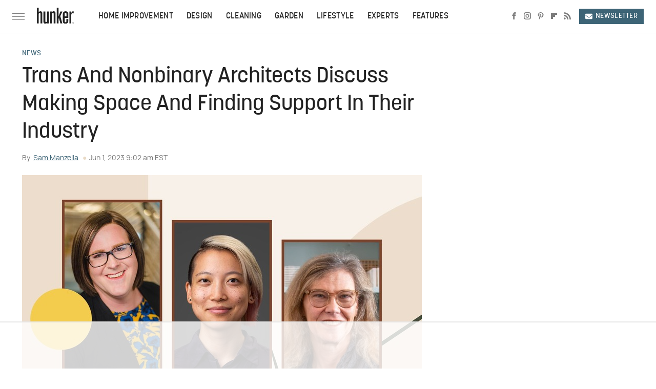

--- FILE ---
content_type: text/html
request_url: https://api.intentiq.com/profiles_engine/ProfilesEngineServlet?at=39&mi=10&dpi=936734067&pt=17&dpn=1&iiqidtype=2&iiqpcid=00fd5e3a-98cb-403f-b404-badd95359f0e&iiqpciddate=1768960361577&pcid=fd1cccd9-6a07-4df1-a3f0-7e488a1b0ff8&idtype=3&gdpr=0&japs=false&jaesc=0&jafc=0&jaensc=0&jsver=0.33&testGroup=A&source=pbjs&ABTestingConfigurationSource=group&abtg=A&vrref=https%3A%2F%2Fwww.hunker.com
body_size: 57
content:
{"abPercentage":97,"adt":1,"ct":2,"isOptedOut":false,"data":{"eids":[]},"dbsaved":"false","ls":true,"cttl":86400000,"abTestUuid":"g_1908332d-8de4-4977-b6d0-ff410b854848","tc":9,"sid":-418151258}

--- FILE ---
content_type: text/html; charset=utf-8
request_url: https://www.google.com/recaptcha/api2/aframe
body_size: 269
content:
<!DOCTYPE HTML><html><head><meta http-equiv="content-type" content="text/html; charset=UTF-8"></head><body><script nonce="BEIK9RauTnYOpDqk4vqkEw">/** Anti-fraud and anti-abuse applications only. See google.com/recaptcha */ try{var clients={'sodar':'https://pagead2.googlesyndication.com/pagead/sodar?'};window.addEventListener("message",function(a){try{if(a.source===window.parent){var b=JSON.parse(a.data);var c=clients[b['id']];if(c){var d=document.createElement('img');d.src=c+b['params']+'&rc='+(localStorage.getItem("rc::a")?sessionStorage.getItem("rc::b"):"");window.document.body.appendChild(d);sessionStorage.setItem("rc::e",parseInt(sessionStorage.getItem("rc::e")||0)+1);localStorage.setItem("rc::h",'1768960366704');}}}catch(b){}});window.parent.postMessage("_grecaptcha_ready", "*");}catch(b){}</script></body></html>

--- FILE ---
content_type: text/plain
request_url: https://rtb.openx.net/openrtbb/prebidjs
body_size: -218
content:
{"id":"08517993-b607-4b2b-95d9-7a6ec08a0e2c","nbr":0}

--- FILE ---
content_type: text/plain; charset=utf-8
request_url: https://ads.adthrive.com/http-api/cv2
body_size: 6865
content:
{"om":["00eoh6e0","00xbjwwl","0417f05f-1a25-4bbc-a937-4d437de56162","04f5pusp","06s33t10","0929nj63","0av741zl","0c298picd1q","0c45lfdk","0cpicd1q","0fhptxpv","0iyi1awv","0k298a5pd9v","0ka5pd9v","0o3ed5fh","0p7rptpw","0pycs8g7","0s298m4lr19","0sm4lr19","10011/140f603d0287260f11630805a1b59b3f","10011/6d6f4081f445bfe6dd30563fe3476ab4","10011/7c4e417c23ab5a5c1377558d6e8ba25b","1011_302_56233474","1011_302_56233565","1011_302_56233686","1011_302_56590844","1011_302_56651747","1011_302_56862207","1011_302_56862211","1011_302_56862220","1011_302_56982418","1011_302_57035106","1028_8728253","10310289136970_559920874","10ua7afe","11142692","1185:1610326628","1185:1610326728","11896988","12010080","12010084","12010088","12168663","12219633","12219634","124684_187","124843_8","124844_21","124848_7","124853_7","13mvd7kb","14298ykosoj","14xoyqyz","14ykosoj","1606221","1610326628","1610326728","17_24696313","17_24766988","17_24767197","17_24767229","1891/84813","1891/84814","1bdc8e40-38e0-4424-9c16-9515ad932531","1nswb35c","1qycnxb6","1ul0ktpk","1vyerc6l","1zp8pjcw","1zx7wzcw","202430_200_EAAYACog7t9UKc5iyzOXBU.xMcbVRrAuHeIU5IyS9qdlP9IeJGUyBMfW1N0_","202d4qe7","2132:45514349","2132:45871983","2132:45999649","2132:46036624","2132:46039088","2132:46039506","2132:46039900","2149:12147059","2149:12151096","2149:12156461","2249:553781220","2249:567996566","2249:593249662","2307:0o3ed5fh","2307:1nswb35c","2307:286bn7o6","2307:28u7c6ez","2307:2gev4xcy","2307:2i8t2rx0","2307:38iojc68","2307:4b80jog8","2307:4etfwvf1","2307:4qxmmgd2","2307:4yevyu88","2307:63t6qg56","2307:6n1cwui3","2307:6uuea5j2","2307:7zogqkvf","2307:8mv3pfbo","2307:8orkh93v","2307:8zkh523l","2307:98xzy0ek","2307:9925w9vu","2307:9mspm15z","2307:9nex8xyd","2307:bu0fzuks","2307:bvrkon1j","2307:bw5u85ie","2307:c1hsjx06","2307:c7ybzxrr","2307:c88kaley","2307:cqant14y","2307:cv0h9mrv","2307:dif1fgsg","2307:duxvs448","2307:fphs0z2t","2307:fqeh4hao","2307:ikek48r0","2307:j1nt89vs","2307:jd035jgw","2307:jfh85vr4","2307:ksral26h","2307:llssk7bx","2307:lmi8pfvy","2307:lu0m1szw","2307:m3128oiv","2307:n9sgp7lz","2307:np9yfx64","2307:nyqyxyep","2307:o6aixi0z","2307:o8icj9qr","2307:ouycdkmq","2307:oz3ry6sr","2307:plth4l1a","2307:pnprkxyb","2307:q0nt8p8d","2307:rrlikvt1","2307:s2ahu2ae","2307:s4s41bit","2307:t2546w8l","2307:t83vr4jn","2307:thto5dki","2307:ujqkqtnh","2307:uwki9k9h","2307:v1oc480x","2307:w6xlb04q","2307:wt0wmo2s","2307:x9yz5t0i","2307:xc88kxs9","2307:z8hcebyi","2409_15064_70_86112923","2409_25495_176_CR52092920","2409_25495_176_CR52092921","2409_25495_176_CR52092923","2409_25495_176_CR52092956","2409_25495_176_CR52092957","2409_25495_176_CR52150651","2409_25495_176_CR52153848","2409_25495_176_CR52153849","2409_25495_176_CR52178314","2409_25495_176_CR52178315","2409_25495_176_CR52178316","2409_25495_176_CR52186411","2409_25495_176_CR52188001","24694793","25048198","25048620","25_3yuxoojp","25_53v6aquw","25_6bfbb9is","25_8b5u826e","25_edspht56","25_op9gtamy","25_oz31jrd0","25_sgaw7i5o","25_sqmqxvaf","25_ti0s3bz3","25_utberk8n","25_w3ez2pdd","25_wk8exctl","25_yi6qlg3p","25_ztlksnbe","25_zwzjgvpw","2636_1101777_7764-1036203","2636_1101777_7764-1036207","2636_1101777_7764-1036208","2636_1101777_7764-1036209","2636_1101777_7764-1036210","2662_193949_7636469","2676:85807320","2711_64_12147059","2715_9888_551337","2760:176_CR52186411","286bn7o6","28u7c6ez","29402249","29414696","29414711","2974:8168540","2bgi8qgg","2gev4xcy","2h298dl0sv1","2i8t2rx0","2kbya8ki","2kf27b35","2levso2o","2mk5t0sk","2yvhdypt","306_24767217","308_125203_16","308_125204_12","30b45194-0966-451a-8b05-fbb6aeb8b02d","31334462","31809564","32288936","3335_25247_700109391","3335_25247_700109393","33419362","33604789","33605376","33611926","34182009","3490:CR52092918","3490:CR52092920","3490:CR52092921","3490:CR52092923","3490:CR52175339","3490:CR52175340","3490:CR52178314","3490:CR52178316","3490:CR52186411","3490:CR52212685","3490:CR52212687","3490:CR52212688","3490:CR52223725","3490:CR52223938","34945989","35780189","3646_185414_T26335189","3658_104255_k28x0smd","3658_15032_bkkzvxfz","3658_15032_c7ybzxrr","3658_15078_fqeh4hao","3658_15233_of0pnoue","3658_155735_plth4l1a","3658_157655_dif1fgsg","3658_15936_7zogqkvf","3658_18743_8zkh523l","3658_22582_5a5vgxhj","3658_605572_c25uv8cd","3658_83553_nv0uqrqm","3658_87799_t2546w8l","36f8973a-eed8-4166-9b60-0df2d2c72902","3702_139777_24765456","3702_139777_24765460","3702_139777_24765461","3702_139777_24765466","3702_139777_24765476","3702_139777_24765477","3702_139777_24765483","3702_139777_24765484","3702_139777_24765497","3702_139777_24765544","3702_139777_24765546","379db830-b106-4db7-b6c3-71f9eadfbb58","381513943572","3858:12562799","3LMBEkP-wis","3o9hdib5","3ql09rl9","3yuxoojp","3zvv1o7w","409_216326","409_216387","409_216402","409_216406","409_216416","409_216498","409_216504","409_216506","409_220149","409_220338","409_220349","409_223589","409_223599","409_225978","409_225982","409_225985","409_225987","409_225988","409_226321","409_226322","409_226332","409_226352","409_227223","409_227224","409_227239","409_228356","409_230718","409_231798","41315560","42171161","42604842","439246469228","43a7ptxe","44023623","44629254","45871983","458901553568","46038651","47192068","481703827","48449219","485027845327","487951","492063","4941618","4972640","49869015","4aqwokyz","4fk9nxse","4qxmmgd2","4sgewasf","4zai8e8t","501425","51372397","51372410","514819301","521167","521_425_203499","521_425_203500","521_425_203501","521_425_203504","521_425_203505","521_425_203506","521_425_203507","521_425_203508","521_425_203509","521_425_203511","521_425_203513","521_425_203514","521_425_203515","521_425_203516","521_425_203517","521_425_203518","521_425_203524","521_425_203526","521_425_203527","521_425_203535","521_425_203536","521_425_203542","521_425_203543","521_425_203617","521_425_203633","521_425_203635","521_425_203647","521_425_203668","521_425_203671","521_425_203674","521_425_203675","521_425_203677","521_425_203678","521_425_203681","521_425_203683","521_425_203692","521_425_203693","521_425_203695","521_425_203698","521_425_203699","521_425_203700","521_425_203702","521_425_203703","521_425_203706","521_425_203708","521_425_203709","521_425_203712","521_425_203728","521_425_203729","521_425_203730","521_425_203731","521_425_203732","521_425_203733","521_425_203742","521_425_203744","521_425_203863","521_425_203867","521_425_203877","521_425_203878","521_425_203879","521_425_203885","521_425_203887","521_425_203892","521_425_203893","521_425_203894","521_425_203897","521_425_203898","521_425_203905","521_425_203907","521_425_203912","521_425_203917","521_425_203932","521_425_203933","521_425_203934","521_425_203936","521_425_203945","521_425_203946","521_425_203947","521_425_203948","521_425_203950","521_425_203963","521_425_203970","521_425_203972","521_425_203973","521_425_203975","521_425_203977","521_425_203982","52qaclee","53v6aquw","549410","549638","54ff8f6a-0eff-470e-8197-0fd7d6ecaa78","55090564","5510:1nswb35c","5510:c7ybzxrr","5510:c88kaley","5510:cymho2zs","5510:llssk7bx","5510:mznp7ktv","5510:ouycdkmq","5510:t393g7ye","5510:znl4u1zy","55116643","55167461","55344524","5563_66529_OADD2.7353043681733_1CTKQ7RI7E0NJH0GJ0","55726028","557_409_216396","557_409_216486","557_409_216596","557_409_220169","557_409_220343","557_409_220354","557_409_223589","557_409_223599","557_409_228055","557_409_228115","557_409_228363","558_93_61xc53ii","558_93_duxvs448","558_93_llssk7bx","558_93_m2n177jy","56084269","560_74_18268075","5626536529","56341213","56632486","57161236","5726594343","576777115309199355","57_692192868_1792030227","58626147","59780459","59780461","59780463","59780474","59856354","59873208","59873223","59873230","5a7596b4-4897-4637-a6f9-c3f4043a54cb","5hybz1bb","5iujftaz","5mh8a4a2","601381636","60168597","60618611","60842446","60f5a06w","61085224","61174500","61210708","61210719","61213159","61524915","61900466","61916211","61916223","61932920","61932925","61932957","61ow0qf3","61xc53ii","6205239","62187798","6226505239","6226530649","6226534291","62494936","6250_66552_1048893436","6250_66552_T26308731","627225143","627227759","627290883","627309156","627309159","627506494","628015148","628086965","628153053","628222860","628223277","628360579","628360582","628444259","628444349","628444433","628444439","628456307","628456310","628456313","628456379","628456382","628456391","628456403","628622163","628622169","628622172","628622175","628622178","628622244","628622247","628622250","628683371","628687043","628687157","628687463","628803013","628841673","629007394","629009180","629167998","629168001","629168010","629168565","629171196","629171202","629234167","629255550","629350437","62946736","62946743","62946748","62980343","62980383","62980385","62981075","629817930","630137823","63036544","63079480","6365_61796_784880263591","63barbg1","63gwykf6","652348590","652348592","659216891404","659713728691","67swazxr","680574929","680597458938","680_99480_687081306","680_99480_692219061","680_99480_693674126","680_99480_700109379","680_99480_700109389","680_99480_700109391","680_99480_700109393","688078501","690_99485_1610326628","690_99485_1610326728","696314600","697189859","697189925","697189993","697189999","697190055","697525784","697525791","697876985","697876999","699467623","699813340","6adqba78","6b8inw6p","6hye09n0","6l96h853","6mj57yc0","6mwqcsi8","6n1cwui3","6n2981cwui3","6zt4aowl","700109379","700109383","700109389","700109391","700109399","701329615","702924317","705271545","705524420","705911045","706320056","70_83447743","70_85954255","70_85954266","70_85954276","70_85954280","70_86128400","70_86128407","70_86884724","70_86884731","7354_111700_86509958","75e7ca45-632c-49fe-a5b8-bb7d78ef7ff2","7732580","7764-1036207","7764-1036208","7764-1036209","7764-1036210","77gj3an4","77o0iydu","793303802137","794di3me","7969_149355_45595978","7a0tg1yi","7cmeqmw8","7pmot6qj","7qnppulg","7u3dpqk1","7vplnmf7","7zogqkvf","80070376","80070391","80_12047058","8152859","8152878","8152879","82_7764-1036210","82ubdyhk","83443874","86509956","86621525","86621534","8b5u826e","8d2bwdL_2rg","8d7b9bf2-eba5-4d51-9ac4-095ef2119544","8ghp0k6o","8o298rkh93v","8orkh93v","8ptlop6y","8zkh523l","9057/0328842c8f1d017570ede5c97267f40d","9057/211d1f0fa71d1a58cabee51f2180e38f","90_12491686","9598343","96srbype","9758013","98xzy0ek","9d5f8vic","9e2981x2zdt","9krcxphu","9nex8xyd","9rvsrrn1","9t6gmxuz","9vykgux1","9wmwe528","9wue56au","Fr6ZACsoGJI","S9HxLRyt6Ug","SChQFAH8jTE","TUhCCxRjZNc","YlnVIl2d84o","a0oxacu8","a566o9hb","a7w365s6","a7wye4jw","aa84jjkn","akxfbxix","an6hlc6t","ascierwp","axa2hq5l","axw5pt53","b052703c-a6d6-4a6a-bb33-f9193396697c","b08dc497-722a-4eb2-bfe7-b711f8b3debc","b90cwbcd","b99wkm10","bd5xg6f6","bhcgvwxj","bmvwlypm","bn278v80","bnpe74hh","bpwmigtk","bw5u85ie","c1298hsjx06","c150d50a-6e24-4201-b6d9-9bc0c87d1322","c1hsjx06","c22985uv8cd","c25uv8cd","c3jn1bgj","c5e85291-da7b-4f9a-a7ca-27808d20da75","c75hp4ji","c7z0h277","c88kaley","cegbqxs1","cqant14y","cr-6ovjht2euatj","cr-6ovjht2eubwe","cr-8us79ie6ubxe","cr-98qyxd8vubqk","cr-9andk5n8ubwe","cr-9hxzbqc08jrgv2","cr-aav22g0yubwj","cr-aawz2m6pubwj","cr-aawz3f0wubwj","cr-aawz3f3qubwj","cr-aawz3f3xubwj","cr-ccr05f6rv7uiu","cr-ccr05f8w17vjv","cr-dby2yd7wx7tmu","cr-ehxbj95eu9vd","cr-f6puwm2w27tf1","cr-fl7etkvaubxe","cr-g7wv3h0qvft","cr-h6q46o706lrgv2","cr-k8unrlb2ubwe","cr-kdn4vaqguatj","cr-kk33ae113ergv2","cr-n352w0abubwe","cr-oquvxidou9vd","cr-ptd6scc4u9vd","cr-ptd6scc4ubxe","cr-submez76uatj","cr-w5suf4cpu9vd","cr-w5suf4cpuatj","cr223-dcpt4d8q07tm2","cv0h9mrv","cv2huqwc","cymho2zs","d99b9d2e-f843-4604-b1a2-53da797646cf","dif1fgsg","djstahv8","dpjydwun","dsugp5th","dt298tupnse","duxvs448","dwjp56fe","e2c76his","e406ilcq","eaijkuv8","eb9vjo1r","ed2985kozku","ekocpzhh","emhpbido","extremereach_creative_76559239","eypd722d","f0ca145f-a9ea-418e-9b6d-9a1b2034ea1f","f2u8e0cj","fdujxvyb","fjp0ceax","fmbxvfw0","fmmrtnw7","fo44dzby","fovbyhjn","fp298hs0z2t","fpbj0p83","fphs0z2t","fq298eh4hao","fqeh4hao","g2ozgyf2","g49ju19u","g4m2hasl","g6418f73","g749lgab","ge4kwk32","gn3plkq1","gpx7xks2","gvotpm74","h0cw921b","h7jwx0t5","hauz7f6h","heyp82hb","hf9ak5dg","hgrz3ggo","hpybs82n","hr2985uo0z9","hs251wlc","hueqprai","i2aglcoy","i729876wjt4","i8q65k6g","iaqttatc","iw3id10l","izj71zey","j1nt89vs","j39smngx","j4r0agpc","j5l7lkp9","jd035jgw","jd298035jgw","jonxsolf","jox7do5h","jr169syq","jschc727","jsu57unw","k0csqwfi","k28x0smd","k37d20v0","k3mnim0y","kk5768bd","klqiditz","kpqczbyg","kpxy446k","ksrdc5dk","kwb8iur1","kz8629zd","ldnbhfjl","ldv3iy6n","ljai1zni","ll8m2pwk","llssk7bx","lp37a2wq","ls74a5wb","lu0m1szw","m00a5urx","m1gs48fk","m2n177jy","m3128oiv","m3wzasds","m9tz4e6u","mdpq40jh","mnzinbrt","mtsc0nih","mvs8bhbb","n3298egwnq7","n3egwnq7","ncfr1yiw","np9yfx64","nrlkfmof","o5xj653n","o705c5j6","oa0pvhpe","oaa25uh7","oe31iwxh","ofoon6ir","okem47bb","op3f6pcp","op9gtamy","ot91zbhz","ouycdkmq","oxs5exf6","oz31jrd0","oz3ry6sr","p3cf8j8j","p7176b0m","p9jaajrc","pagvt0pd","pi6u4hm4","pi9dvb89","pl298th4l1a","plth4l1a","pmtssbfz","pnprkxyb","poc1p809","ppn03peq","pvu20l8t","q0nt8p8d","q67hxR5QUHo","q9plh3qd","qc6w6bra","qeds4xMFyQE","qen3mj4l","qffuo3l3","qhj5cnew","qjfdr99f","qq298vgscdx","qqj2iqh7","qqvgscdx","qts6c5p3","quk7w53j","r3co354x","riaslz7g","rqqpcfh9","rue4ecys","rxj4b6nw","s2ahu2ae","s42om3j4","s4s41bit","sdodmuod","sgaw7i5o","sqmqxvaf","sslkianq","t2298546w8l","t2546w8l","t2dlmwva","t393g7ye","t4zab46q","t58zjs8i","t5kb9pme","t62989sf2tp","t79r9pdb","t7jqyl3m","t8b9twm5","tchmlp1j","thto5dki","ti0s3bz3","tt298y470r7","tvhhxsdx","twf10en3","u2cc9kzv","u6m6v3bh","u7pifvgm","u863nap5","uc4zu049","ud61dfyz","ujqkqtnh","uk9x4xmh","uq0uwbbh","utberk8n","v31rs2oq","v5w56b83","v9k6m2b0","ven7pu1c","vettgmlh","veuwcd3t","vk8u5qr9","vkqnyng8","vqqwz0z3","vu2gu176","vu8587rh","w15c67ad","w9z4nv6x","wFBPTWkXhX8","wbz5nuns","wk8exctl","wt0wmo2s","wvye2xa9","wy75flx2","wzzwxxwa","x420t9me","x716iscu","x9298yz5t0i","x9yz5t0i","xdaezn6y","xha9gvui","xz9ajlkq","y51tr986","ya4kstni","ybgpfta6","ygmhp6c6","yi6qlg3p","yvwm7me2","z8hcebyi","z8p3j18i","zfexqyi5","zi298bvsmsx","zi298ox91q0","ziox91q0","znl4u1zy","zq29891ppcm","zu18zf5y","zvdz58bk","zwzjgvpw","zxx9uh2b","7979132","7979135"],"pmp":[],"adomains":["1md.org","a4g.com","about.bugmd.com","acelauncher.com","adameve.com","adelion.com","adp3.net","advenuedsp.com","aibidauction.com","aibidsrv.com","akusoli.com","allofmpls.org","arkeero.net","ato.mx","avazutracking.net","avid-ad-server.com","avid-adserver.com","avidadserver.com","aztracking.net","bc-sys.com","bcc-ads.com","bidderrtb.com","bidscube.com","bizzclick.com","bkserving.com","bksn.se","brightmountainads.com","bucksense.io","bugmd.com","ca.iqos.com","capitaloneshopping.com","cdn.dsptr.com","clarifion.com","clean.peebuster.com","cotosen.com","cs.money","cwkuki.com","dallasnews.com","dcntr-ads.com","decenterads.com","derila-ergo.com","dhgate.com","dhs.gov","digitaladsystems.com","displate.com","doyour.bid","dspbox.io","envisionx.co","ezmob.com","fla-keys.com","fmlabsonline.com","g123.jp","g2trk.com","gadgetslaboratory.com","gadmobe.com","getbugmd.com","goodtoknowthis.com","gov.il","grosvenorcasinos.com","guard.io","hero-wars.com","holts.com","howto5.io","http://bookstofilm.com/","http://countingmypennies.com/","http://fabpop.net/","http://folkaly.com/","http://gameswaka.com/","http://gowdr.com/","http://gratefulfinance.com/","http://outliermodel.com/","http://profitor.com/","http://tenfactorialrocks.com/","http://vovviral.com/","https://instantbuzz.net/","https://www.royalcaribbean.com/","ice.gov","imprdom.com","justanswer.com","liverrenew.com","longhornsnuff.com","lovehoney.com","lowerjointpain.com","lymphsystemsupport.com","meccabingo.com","media-servers.net","medimops.de","miniretornaveis.com","mobuppsrtb.com","motionspots.com","mygrizzly.com","myiq.com","myrocky.ca","national-lottery.co.uk","nbliver360.com","ndc.ajillionmax.com","nibblr-ai.com","niutux.com","nordicspirit.co.uk","notify.nuviad.com","notify.oxonux.com","own-imp.vrtzads.com","paperela.com","paradisestays.site","parasiterelief.com","peta.org","pfm.ninja","photoshelter.com","pixel.metanetwork.mobi","pixel.valo.ai","plannedparenthood.org","plf1.net","plt7.com","pltfrm.click","printwithwave.co","privacymodeweb.com","rangeusa.com","readywind.com","reklambids.com","ri.psdwc.com","royalcaribbean.com","royalcaribbean.com.au","rtb-adeclipse.io","rtb-direct.com","rtb.adx1.com","rtb.kds.media","rtb.reklambid.com","rtb.reklamdsp.com","rtb.rklmstr.com","rtbadtrading.com","rtbsbengine.com","rtbtradein.com","saba.com.mx","safevirus.info","securevid.co","seedtag.com","servedby.revive-adserver.net","shift.com","simple.life","smrt-view.com","swissklip.com","taboola.com","tel-aviv.gov.il","temu.com","theoceanac.com","track-bid.com","trackingintegral.com","trading-rtbg.com","trkbid.com","truthfinder.com","unoadsrv.com","usconcealedcarry.com","uuidksinc.net","vabilitytech.com","vashoot.com","vegogarden.com","viewtemplates.com","votervoice.net","vuse.com","waardex.com","wapstart.ru","wdc.go2trk.com","weareplannedparenthood.org","webtradingspot.com","www.royalcaribbean.com","xapads.com","xiaflex.com","yourchamilia.com"]}

--- FILE ---
content_type: text/plain
request_url: https://rtb.openx.net/openrtbb/prebidjs
body_size: -218
content:
{"id":"41ebd27c-6d87-4c87-8118-926e85f3fc14","nbr":0}

--- FILE ---
content_type: text/plain
request_url: https://rtb.openx.net/openrtbb/prebidjs
body_size: -81
content:
{"id":"32f03905-a9f8-4356-8f23-9200fc90d489","nbr":0}

--- FILE ---
content_type: text/plain; charset=UTF-8
request_url: https://at.teads.tv/fpc?analytics_tag_id=PUB_17002&tfpvi=&gdpr_consent=&gdpr_status=22&gdpr_reason=220&ccpa_consent=&sv=prebid-v1
body_size: 56
content:
ZjgxNDE5ZmItNGEwNy00Y2NmLWEwY2ItZmExMjU4ZTE2ZTc2Iy0zLTQ=

--- FILE ---
content_type: text/plain
request_url: https://rtb.openx.net/openrtbb/prebidjs
body_size: -218
content:
{"id":"cbc608db-cfc2-45d5-96d1-97200a83d003","nbr":0}